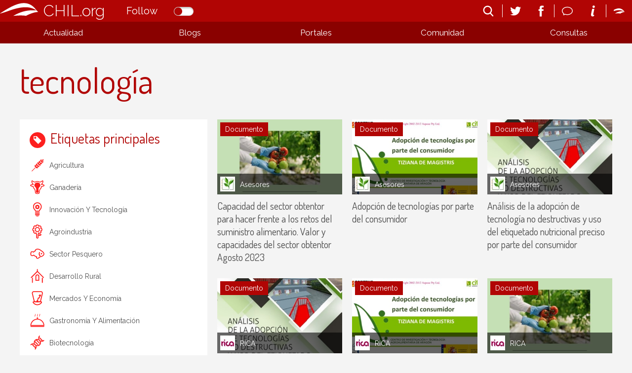

--- FILE ---
content_type: text/html; charset=utf-8
request_url: https://chil.org/tag/tecnolog%C3%ADa
body_size: 6286
content:
<!DOCTYPE html>
<html ng-app="chilorgApp">
  <head>    <meta http-equiv="Content-Type" content="text/html; charset=utf-8">    <meta name="description" content="CHIL.ORG es la plataforma digital de conocimiento alimentario, medioambiental y rural español que se ha convertido en el portal de comunicación referencia del sector.">    <meta name="description" content="CHIL.ORG es la plataforma digital de conocimiento alimentario, medioambiental y rural español que se ha convertido en el portal de comunicación referencia del sector.">    <meta name="keywords" content="agricultura,ganadería,medio ambiente,Innovación y tecnología,agroindustria,sector pesquero,Desarrollo rural,mercados y economía,gastronomía y alimentación,biotecnologia,asociaciones,cadena alimentaria,producción ecológica,agua">    <link href=https://chilmedia.org/v2/media/85dac4f8-6186-4f2e-967f-a0b4e4495c72.jpg?w=16&h=16&mode=crop&anchor=topcenter&scale=both rel="shortcut icon" type="image/x-icon">
    <title>chilorg</title>    <link href='https://fonts.googleapis.com/css?family=Raleway:400,300,500,600' rel='stylesheet' type='text/css'>    <link href='https://fonts.googleapis.com/css?family=Dosis:300,400,500,600,700,800' rel='stylesheet' type='text/css'>        <link rel="stylesheet" href="https://ajax.googleapis.com/ajax/libs/jqueryui/1.7.2/themes/ui-lightness/jquery-ui.css" type="text/css" media="all">    <link rel="stylesheet" type="text/css" href="https://chil.me/site/60880/css/ch_questions_stream.css">                                
<link href="/content/widgets.css" rel="stylesheet"/>
<link href="/content/Common.css" rel="stylesheet"/>
<link href="/content/Feeds.css" rel="stylesheet"/>
<link href="/content/popup.geolocation.css" rel="stylesheet"/>
<link href="/content/slider.css" rel="stylesheet"/>

<link href="/Content/themes/base/jquery.ui.core.css" rel="stylesheet"/>
<link href="/Content/themes/base/jquery.ui.resizable.css" rel="stylesheet"/>
<link href="/Content/themes/base/jquery.ui.selectable.css" rel="stylesheet"/>
<link href="/Content/themes/base/jquery.ui.autocomplete.css" rel="stylesheet"/>
<link href="/Content/themes/base/jquery.ui.slider.css" rel="stylesheet"/>
<link href="/Content/themes/base/jquery.ui.datepicker.css" rel="stylesheet"/>
<link href="/Content/themes/base/jquery.ui.progressbar.css" rel="stylesheet"/>
<link href="/Content/themes/base/jquery.ui.theme.css" rel="stylesheet"/>

<link rel="stylesheet" type="text/css" href="/page/css/45524" />
        <link type="text/css" rel="stylesheet" href="/site/45518/css/bootstrap.css " />
        <link type="text/css" rel="stylesheet" href="/site/45518/css/slider.css " />
        <link type="text/css" rel="stylesheet" href="/site/45518/css/basic.css " />
        <link type="text/css" rel="stylesheet" href="/site/45518/css/calendar.css " />
        <link type="text/css" rel="stylesheet" href="/site/45518/css/lists.css " />
        <link type="text/css" rel="stylesheet" href="/site/45518/css/queries.css " />
        <link type="text/css" rel="stylesheet" href="/site/45518/css/blogs.css " />
              </head>
  <body>
    <header>
      <div class="header-holder">
        <div data-section="header">
          <div class="widget" data-title="Header" data-widget="header" id="_p_header"><div class="header-content">
  <div class="header-inner">
    <h1 class="title-site"><a href="/">CHIL.org</a></h1>
    <div class="switch-button follow-button">
    <label for="follow-status">
      
      <input id="follow-status" type="checkbox" class="switch follow-button-switch" data-status="0" data-objectid="45518" data-objecttype="actor">
      <span class="follow-button-text">Follow</span>
      
      <div class="switch"></div>
    </label>
  </div>
    <div class="site-nav">
      <ul>
        <li id="search" title="Buscar...">
          <form method="get" action="/search">
            <input type="text" name="q" placeholder="search">
            <i class="fonticon-Search"></i>
          </form>
        </li>
      </ul>
      <ul class="social-info">
        <li><a href="https://twitter.com/red_chil" target="_blank"><i class="fonticon-Twitter"></i></a></li>
        <li><a href="https://www.facebook.com/chil.social?ref=bookmarks" target="_blank"><i class="fonticon-Facebook"></i></a></li>
      </ul>
      <ul class="social-info">
        <li id="send-mail"><a><i class="fonticon-Chat"></i></a>
          <form method="post" id="contact-form" action="/contact" novalidate="novalidate">
            <h6>¿Tienes dudas? Contáctanos</h6>
            <div class="popup-content">
              <input name="__RequestVerificationToken" type="hidden" value="RGeg5BBaguc3yVUjY5t3pExN46_aGFSVDzxGSdzeDljcC30_m6yhkd1V4TGiTqBuFolCr5XgwTZn_9KYfrEFcqlyxEOJrO1JXAcjMNGDfbo1">
              
              <input type="email" placeholder="Tu email" name="email" class="required email">
              
              <textarea placeholder="Tu mensaje" name="message" class="required"></textarea>
            </div>
            <button class="newsletter-subscribe">Enviar</button>
          </form>
        </li>
        <li><a href="/landing"><i class="fonticon-Info"></i></a></li>
      </ul>
      
      <ul>
        <li><a href="/login"><i class="fonticon-Chil"></i></a></li>
      </ul>
      
    </div>
  </div>
</div></div>
          <div class="widget" data-title="Main nav" data-widget="html" id="html2"><div class="menu-display"><a><i class="fonticon-Listed"></i></a></div>
              

<nav id="main-nav">
  <div>
    <ul class="links-menu">
      <li><a href="/" title="Actualidad" class="ellipsis">Actualidad</a>
        <ul>
          <li><a href="/noticias" title="Noticias" class="ellipsis">Noticias</a></li>
          <li><a href="/agenda" title="Agenda" class="ellipsis">Agenda</a></li>
          <li><a href="/documentos" title="Documentos" class="ellipsis">Documentos</a></li>
          <li><a href="/liveblogs" title="Liveblogs" class="ellipsis">Liveblogs</a></li>
        </ul>
      </li>
      <!--li><a title="Oportunidades" class="ellipsis">Oportunidades</a>
        <ul>
        	<li><a title="Empleo" class="ellipsis">Empleo</a></li>
      		<li><a title="Formación" class="ellipsis">Formación</a></li>
        </ul>
      </li-->
      <li><a href="/blogs" title="Blogs" class="ellipsis">Blogs</a></li>
      <li><a href="/" title="Portales" class="portals ellipsis">Portales</a></li>
      <li><a title="Comunidad" class="ellipsis">Comunidad</a>
        <ul>
          <li><a href="/comunidad?listid=60501" title="Organizaciones" class="ellipsis">Organizaciones</a></li>
          <li><a href="/comunidad?listid=61196" title="Usuarios" class="ellipsis">Usuarios</a></li>
        </ul>
      </li>
      <li><a href="/consultas" title="Consultas" class="ellipsis">Consultas</a></li>
    </ul>
    <ul class="social-menu">
      <li><a title="Email" class="ellipsis">Email</a></li>
      <li><a title="Newsletter" class="ellipsis">Newsletter</a></li>
      <li><a title="Info" class="ellipsis">Info</a></li>
      <li><a title="Twitter" class="ellipsis">Twitter</a></li>
      <li><a title="Facebook" class="ellipsis">Facebook</a></li>
    </ul>
  </div>
</nav></div>
          <div class="widget" data-title="Portales" data-widget="posts_stream" id="posts_stream1"><div class="list-links">
  <div>
    
    <div class="link-item">
      <a class="portal-link" href="http://choose-spain.chil.me" target="_blank">
        
        <div class="img-container" data-img-url="https://chilmedia.org/v2/media/29f1f8e8-0805-4089-bb38-57e85564c582.jpg">
          <img src="https://chilmedia.org/v2/media/29f1f8e8-0805-4089-bb38-57e85564c582.jpg?w=140&amp;h=140&amp;mode=crop&amp;anchor=topcenter&amp;scale=both">
          
          <h4 class="portal-title ellipsis">Choose Spain</h4>
          
        </div>
        
        
        <div class="panel-info" style="display:none;">
          
          <h4>Choose Spain</h4>
          
          
          
          <div class="summary">
            <p>Es una plataforma web de comercio electrónico B2B que tiene como objetivo potenciar la internacionalización de los productos alimentarios españoles, uniendo empresas, organizaciones, organismos certificadores y restos de actores implicados en esta actividad.</p>
          </div>
          
          
        </div>
      </a>
    </div>
    
    <div class="link-item">
      <a class="portal-link" href="http://agripa.org/" target="_blank">
        
        <div class="img-container" data-img-url="https://chilmedia.org/v2/media/49da254f-b44c-4ff2-bc77-c8e3541e962a.jpg">
          <img src="https://chilmedia.org/v2/media/49da254f-b44c-4ff2-bc77-c8e3541e962a.jpg?w=140&amp;h=140&amp;mode=crop&amp;anchor=topcenter&amp;scale=both">
          
          <h4 class="portal-title ellipsis">Agripa</h4>
          
        </div>
        
        
        <div class="panel-info" style="display:none;">
          
          <h4>Agripa</h4>
          
          
          
          <div class="summary">
            <p>El portal www.AGRIPA.org es una herramienta web abierta, de libre uso y colaborativa orientada a la difusión del conocimiento de la I+D agroalimentaria y forestal a nivel nacional liderada y financiada por el INIA - Instituto Nacional de Investigación Agraria y Alimentaria en colaboración con el CSIC.</p>
          </div>
          
          
        </div>
      </a>
    </div>
    
  </div>
</div></div>
        </div>
      </div>
      <div class="help-holder">
        <div data-section="help"></div>
      </div>
    </header>
    
    <div data-section="landing-width"></div>
    
    <div id="content">
      <div>
        <div data-section="under-header"><div class="widget" data-title="title" data-widget="html" id="_p_html2"><div class="widget-content" style="margin-bottom: 0px;">
      <h2 style="font-size: 70px;"><span>tecnología</span></h2>
    </div></div></div>
        
        <div class="inner-wrapper">
          <div class="column-one">
            <aside data-section="columnone">
  <div class="widget" data-title="Adds Image" data-widget="html" id="_p_html3" ng-controller="SponsorshipsImageCtrl as adds">





    
    <script type="text/ng-template" id="image.html">
			<div>
        <a href="{{post.creator.link}}">
       	<img src="{{post.picture.url}}" alt="{{post.title}}">
        </a>
      </div>
    </script>
    
    <div class="widget-content" ng-if="adds.posts.length > 0">
      <div ng-repeat="post in adds.posts | limitTo:1" class="item-panel">
        <ng-include src="'image.html'"></ng-include>
      </div>
    </div>
    
    </div><div class="widget" data-title="Etiquetas principales" data-widget="tags" id="_p_tags1"><div class="widget-content maincategories-list">
      <h2><span><i class="fonticon-Tags"></i>Etiquetas principales</span></h2>
      <ul>
        
        <li data-tagname="agricultura"><a href="/tag/agricultura">agricultura</a></li>                
        
        <li data-tagname="ganadería"><a href="/tag/ganadería">ganadería</a></li>                
        
        <li data-tagname="Innovación y tecnología"><a href="/tag/Innovación y tecnología">Innovación y tecnología</a></li>                
        
        <li data-tagname="agroindustria"><a href="/tag/agroindustria">agroindustria</a></li>                
        
        <li data-tagname="sector pesquero"><a href="/tag/sector pesquero">sector pesquero</a></li>                
        
        <li data-tagname="Desarrollo rural"><a href="/tag/Desarrollo rural">Desarrollo rural</a></li>                
        
        <li data-tagname="mercados y economía"><a href="/tag/mercados y economía">mercados y economía</a></li>                
        
        <li data-tagname="gastronomía y alimentación"><a href="/tag/gastronomía y alimentación">gastronomía y alimentación</a></li>                
        
        <li data-tagname="biotecnologia"><a href="/tag/biotecnologia">biotecnologia</a></li>                
        
        <li data-tagname="asociaciones"><a href="/tag/asociaciones">asociaciones</a></li>                
        
        <li data-tagname="cadena alimentaria"><a href="/tag/cadena alimentaria">cadena alimentaria</a></li>                
        
        <li data-tagname="agua"><a href="/tag/agua">agua</a></li>                
        
        <li data-tagname="sostenibilidad"><a href="/tag/sostenibilidad">sostenibilidad</a></li>                
        
        <li data-tagname="distribución"><a href="/tag/distribución">distribución</a></li>                
        
        <li data-tagname="sanidad vegetal"><a href="/tag/sanidad vegetal">sanidad vegetal</a></li>                
        
        <li data-tagname="agricultura ecológica"><a href="/tag/agricultura ecológica">agricultura ecológica</a></li>                
          
      </ul>
      <div class="tags-search" ng-controller="TagsCtrl as tags">
        <input type="text" name="tags" id="tags" class="ui-autocomplete-input" autocomplete="off">
        <i class="fonticon-Search"></i>
        
      </div>
    </div>
    </div><div class="widget" data-title="Etiquetas relacionadas" data-widget="html" id="_p_html5"><div class="widget-content full-widget">
     <h2><span>Etiquetas relacionadas</span></h2>
      <ul class="related-tags">
      
        <li>
          <a href="/tag/agricultura">agricultura<span>(4)</span></a>
        </li>
      
        <li>
          <a href="/tag/transferencia">transferencia<span>(2)</span></a>
        </li>
      
        <li>
          <a href="/tag/TIC">TIC<span>(2)</span></a>
        </li>
      
        <li>
          <a href="/tag/drones">drones<span>(2)</span></a>
        </li>
      
        <li>
          <a href="/tag/empreendedorismo">empreendedorismo<span>(1)</span></a>
        </li>
      
        <li>
          <a href="/tag/españa">españa<span>(1)</span></a>
        </li>
      
        <li>
          <a href="/tag/fiab">fiab<span>(1)</span></a>
        </li>
      
        <li>
          <a href="/tag/food for life">food for life<span>(1)</span></a>
        </li>
      
        <li>
          <a href="/tag/ganaderia">ganaderia<span>(1)</span></a>
        </li>
      
        <li>
          <a href="/tag/gestion del conocimiento">gestion del conocimiento<span>(1)</span></a>
        </li>
      
      </ul>
   </div></div></aside>
          </div>
          <div class="main">
            <div data-section="mainright">
    <div class="widget" data-title="Adds News" data-widget="html" id="_p_html1" ng-controller="SponsorshipsPostsCtrl as adds">





    
    <script type="text/ng-template" id="adds.html">
			<div class="hero-panel">
        <a class="edit-item" href="/edit-post/{{post.id}}" ng-if=" post.permissions && post.permissions.indexOf('update') >= 0" target="_blanck"><i class="fonticon-Edit"></i></a>     
        <img ng-src="{{post.picture.url}}?w=960&h=300&mode=crop&anchor=middlecenter&scale=both" ng-if="post.picture.url">
        <div class="post-type">Enlace patrocinado</div>
        <div class="content-float">
          <h2>
            <a ng-if="post.url" href="{{post.url}}" class="title-post absolute-url ch-link">{{post.title}}</a>
            <a ng-if="!post.url" href="/post/{{post.slug}}-{{post.id}}" class="title-post absolute-url ch-link">{{post.title}}</a>
          </h2>
          <div>
            <h4>{{post.description}}</h4>
            <div class="author-panel">
              <img ng-src="{{post.creator.pictureUrl|to_picture_url:30:30}}" alt="">
              <p class="title"><a class="ellipsis" href="{{post.creator.link}}">{{post.creator.displayName}}</a>
                <span> - {{post.date|date:"dd/MM/yy"}}</span>
              </p>
            </div>
          </div>
          
        </div>
      </div>
    </script>
    
    <div class="widget-content" ng-if="adds.posts.length > 0">
      <div ng-repeat="post in adds.posts | limitTo:1" class="item-panel news-highlight">
        <ng-include src="'adds.html'"></ng-include>
      </div>
    </div>
    
		</div><div class="widget" data-title="scroll infinito" data-widget="html" id="_p_html4" ng-controller="ShowPostsTagCtrl as posts" infinite-scroll='posts.load()' infinite-scroll-distance='0.5' infinite-scroll-disabled="posts.infiniteScrollDisabled">





    <script type="text/ng-template" id="post.html">
			<div class="hero-panel">        
        
        <div ng-switch="post.type">
          <a class="edit-item" href="/edit-post/{{post.id}}" ng-if=" post.permissions && post.permissions.indexOf('update') >= 0" target="_blanck"><i class="fonticon-Edit"></i></a>
          <div ng-switch-when="event" class="event-panel-hero">
            
            <p class="month">{{post.startDate|date:"MMM"}}</p>
            <p class="day">{{post.startDate|date:"dd"}} - {{post.endDate|date:"dd"}}</p>
            <p>{{post.startDate|date:"yyyy"}}</p>
            <p class="ellipsis location" ng-if="post.location"><i class="fonticon-Location"></i><a href="https://www.google.com/maps/preview/@{{post.location.latitude}},{{post.location.longitude}},16z" target="_blank">{{post.location.name}}</a></p>
            
          </div>
          <div ng-switch-default="">
            <img ng-src="{{post.picture.url}}?w=380&h=240&mode=crop&anchor=middlecenter&scale=both" ng-if="post.picture.url">
            <img ng-src="http://chilmedia.org/v2/file-preview/e2b3c1e2-8bd0-41b6-b876-f13f2dacad90.jpg?w=380&h=240&mode=crop&anchor=middlecenter&scale=both" ng-if="!post.picture.url">
          </div>
          <div class="author-panel">
            <img ng-src="{{post.creator.pictureUrl|to_picture_url:30:30}}" alt="">
            <p class="title"><a class="ellipsis" href="{{post.creator.link}}">{{post.creator.displayName}}</a>
              <span ng-if="post.date"> - {{post.date|date:"dd/MM/yy"}}</span>
            </p>
          </div>
        </div>
        
        
        
        
        <div ng-switch="post.type">
          <div ng-switch-when="news" class="item-type">Noticia</div>
          <div ng-switch-when="event" class="item-type">Evento</div>
          <div ng-switch-when="document" class="item-type">Documento</div>
          <div ng-switch-when="post" class="item-type">Post</div>
          <div ng-switch-when="question" class="item-type">Pregunta</div>
        </div>
      </div>
      
      <h4>
        <a ng-if="post.url" href="{{post.url}}" class="title-post absolute-url ch-link">{{post.title}}</a>
        <a ng-if="!post.url" href="/post/{{post.slug}}-{{post.id}}" class="title-post absolute-url ch-link">{{post.title}}</a>
      </h4>
    </script>
    
    <div class="widget-content">
      <div class="item-holder col-item threecols">
        <div ng-if="posts.showStartLoading">
          <img src="http://chil.me/images/sandclock.gif">
        </div>
        
        <div ng-show="posts.showNoResults" style="text-align:center;">
          Oops! No hemos podido encontrar nada
        </div>
        
        <div ng-repeat="post in posts.posts" class="item-panel scroll-panel">
          <ng-include src="'post.html'"></ng-include>
        </div>
      </div>
    </div></div></div>
          </div>
        </div>
        
        <div class="inner-wrapper">
          <div class="main">
            <div data-section="mainleft"></div>
          </div>
          <div class="column-two">
            <aside data-section="columntwo"></aside>
          </div>
        </div>
        
        <div data-section="above-footer"></div>
        
      </div>
    </div>
    
    <div data-section="chil-sites"></div>
    
    <footer>
      <div data-section="footer">
        <div class="widget" data-title="Footer" data-widget="html" id="html1"><div class="footer-logos">
<table>
<tbody>
<tr>
<td style="text-align: left;">
<p style="color: #fff;">Impulsado por:</p>
</td>
<td style="text-align: right;">
<p style="color: #fff;">Patrocinado por:</p>
</td>
</tr>
<tr>
<td style="text-align: left;"><img class="ch-usr-img" style="vertical-align: middle;" src="https://chilmedia.org/v2/file-preview/bd2932d3-c0ea-4666-a318-c5f4e2344423.png?h=60" alt=""> &nbsp; &nbsp;&nbsp; <img class="ch-usr-img" style="vertical-align: middle;" src="https://chilmedia.org/v2/file-preview/ae82dabf-2334-4001-9ffc-c1eb86a83964.png?w=120" alt="" width="120" height="96"></td>
<td style="text-align: right;"><img class="ch-usr-img" src="https://chilmedia.org/v2/file-preview/abf40a29-0be0-44bf-aaeb-c6805770a5fc.png?w=280" alt="" width="280" height="85"></td>
</tr>
<tr style="display: none;">
<td colspan="2">
<h4>PATROCINADORES</h4>
</td>
</tr>
<tr style="display: none;">
<td><img class="ch-usr-img" src="https://chilmedia.org/v2/file-preview/cb6e7171-8fa9-48e4-b2db-ef33339c947c.png?w=150" alt=""></td>
</tr>
</tbody>
</table>
</div>
<p><img src="https://chilmedia.org/v2/file-preview/fb230f80-bdf9-4181-bf2c-eca4df8cde94.png" alt=""></p>
<h2>&Uacute;nete a la mayor red profesional especializada en el sector alimentario, el mundo rural y pesquero</h2>
<h2 class="second-title">Juntos somos m&aacute;s</h2>
<p><a style="color: #fff;" href="/condiciones">Condiciones de uso</a></p></div>
      </div>
    </footer>
    
    
    
    
    
    
    
  <div id="fb-root"></div>
<script src="/scripts/jquery-1.7.2.min.js"></script>
<script src="/Scripts/libs/jquery/jquery-ui-1.10.3.custom.js"></script>
<script src="/Scripts/libs/jquery/jquery.validate.js"></script>
<script src="/Scripts/libs/jquery/jquery.form.js"></script>
<script src="/Scripts/libs/jquery/jquery.sbscroller.js"></script>
<script src="/Scripts/libs/jquery/jquery.tools.all.js"></script>
<script src="/Scripts/libs/jquery/scrollpagination.js"></script>
<script src="/Scripts/libs/jquery/jquery.autoresize.js"></script>

<script src="/Scripts/libs/utils.js"></script>
<script src="/Scripts/App/main.sites.js"></script>
<script src="/Scripts/App/localization.js"></script>
<script src="/Scripts/App/ui.js"></script>
<script src="/Scripts/App/dialogs.js"></script>
<script src="/Scripts/App/login.js"></script>
<script src="/Scripts/Widgets/widget.activity_stream.js"></script>
<script src="/Scripts/App/social_share.js"></script>
<script src="/Scripts/Widgets/geolocation.js"></script>
<script src="/Scripts/App/events.js"></script>
<script src="/Scripts/App/posts.js"></script>
<script src="/Scripts/App/actors.js"></script>
<script src="/Scripts/App/projects.js"></script>
<script src="/Scripts/App/projectsList.js"></script>
<script src="/Scripts/App/fs.js"></script>
<script src="/Scripts/App/fs.fileExplorer.js"></script>
<script src="/Scripts/App/fs.filePicker.js"></script>
<script src="/Scripts/App/fs.fileUploader.js"></script>
<script src="/Scripts/App/embedplayer.js"></script>
<script src="/Scripts/App/attachmentsManager.js"></script>
<script src="/Scripts/App/widgets.profile.js"></script>
<script src="/Scripts/App/widgets.lists.js"></script>
<script src="/Scripts/App/tags.js"></script>
<script src="/Scripts/App/followButton.js"></script>
<script src="/Scripts/App/slider.js"></script>
<script src="/Scripts/App/actorsAutocomplete.js"></script>
<script src="/Scripts/App/linkForm.js"></script>
<script src="/Scripts/App/socialNetwork.js"></script>
<script src="/Scripts/App/news-feeds-stream.js"></script>
<script src="/Scripts/App/postform.simple-post.js"></script>
<script src="/Scripts/App/postform.question-post.js"></script>
<script src="/Scripts/App/postform.publi-post.js"></script>
<script src="/Scripts/App/postform.event-post.js"></script>
<script src="/Scripts/App/postform.news-post.js"></script>
<script src="/Scripts/App/postform.document-post.js"></script>
<script src="/Scripts/App/postform.link-post.js"></script>
<script src="/Scripts/App/likes.js"></script>
<script src="/Scripts/App/comments.js"></script>
<script src="/Scripts/App/geolocation.js"></script>
<script src="/Scripts/App/categoriespicker.js"></script>
<script src="/Scripts/App/popupDocument.js"></script>
<script src="/Scripts/App/controlPanel.js"></script>

<script type="text/javascript">
    $(function() {
        $.getScript('//connect.facebook.net/es_ES/all.js', function () {
            FB.init({
                appId: '267165023324021',
                status: true,
                cookie: true,
                xfbml: true
            });
        });

        var po = document.createElement('script'); po.type = 'text/javascript'; po.async = true;
        po.src = 'https://apis.google.com/js/client:plusone.js';
        var s = document.getElementsByTagName('script')[0]; s.parentNode.insertBefore(po, s);
    });
    

</script>

<script type="text/javascript" src="https://appleid.cdn-apple.com/appleauth/static/jsapi/appleid/1/en_US/appleid.auth.js"></script>
<script src="https://ajax.googleapis.com/ajax/libs/angularjs/1.4.1/angular.min.js "></script>
<script src="https://chil.me/scripts/libs/angular/ng-infinite-scroll.min.js "></script>
<script src="https://code.angularjs.org/1.4.1/angular-animate.min.js "></script>
<script src="https://code.angularjs.org/1.4.1/angular-sanitize.min.js "></script>
<script src="/js/ch-angular-all.js "></script>
<script src="/site/45518/js/angular_app.js "></script>
<script src="/site/45518/js/site.js "></script>
<script src="/site/45518/js/slider.js "></script>
<script src="/site/45518/js/main_nav.js "></script>
<script src="/site/45518/js/google_markers.js "></script>
<script src="/site/45518/js/events.js "></script>
<script src="/site/45518/js/share_social.js "></script>
<script type="text/javascript">$(function(){
	var submenu = $('#main-nav div > .links-menu > li').length;
	var li_width = (Math.floor((100/submenu)*100))/100;
	$('#main-nav div > ul > li').css({width:li_width + '%'});	
});
var _tag = 'tecnología';
$('.tags-search .fonticon-Search').on('click', function(){
    			   
          var $tag = $('#tags').val(); 
          if ($tag != null || $tag != ''){
    window.location.href = "http://chilorg.chil.me/tag/" + $tag;
          }
    //alert($tag); 
        });
var _tag = 'tecnología';
</script><script defer src="https://static.cloudflareinsights.com/beacon.min.js/vcd15cbe7772f49c399c6a5babf22c1241717689176015" integrity="sha512-ZpsOmlRQV6y907TI0dKBHq9Md29nnaEIPlkf84rnaERnq6zvWvPUqr2ft8M1aS28oN72PdrCzSjY4U6VaAw1EQ==" data-cf-beacon='{"version":"2024.11.0","token":"bfe56858846f4814b46e996d08567c15","r":1,"server_timing":{"name":{"cfCacheStatus":true,"cfEdge":true,"cfExtPri":true,"cfL4":true,"cfOrigin":true,"cfSpeedBrain":true},"location_startswith":null}}' crossorigin="anonymous"></script>
</body>
</html>

--- FILE ---
content_type: text/css; charset=utf-8
request_url: https://chil.me/site/60880/css/ch_questions_stream.css
body_size: 858
content:
/*______ QUESTIONS STREAM ______*/

.avatar-img{
  float: left;
  padding: 20px 0px 0px 20px;
}

.avatar-img i{
  font-size: 30px;
  color: #FFF;
  display: block;
  line-height: 50px;
  width: 50px;
  text-align: center;
}
.avatar-img .fonticon-Question {
  background-color: #b10504;
}

.avatar-img .fonticon-Exclamation {
  background-color: #79a9c6;
}

.avatar-img .fonticon-Check {
  color: #E8E8E8;
  position: absolute;
  right: 0px;
  top: 10px;
}

.avatar-img .fonticon-Check.answer {
  color: #2ba43a;
}
.avatar-img + .feed-data {
  position: relative;
  margin-left: 70px;
}

.avatar-img + .feed-data > div {
  clear: none;
}

.avatar-img + .feed-data > div:first-child {
  margin-top: 0px;
  padding-top: 20px;
}

.avatar-img + .feed-data .feed-author-comment {
  line-height: 21px;
  padding-right: 50px;
}

.avatar-img + .feed-data .feed-author-comment p {
  margin-bottom: 10px;
}

.avatar-img + .feed-data .feed-post-details {
  padding-left: 0px;
}

.avatar-img + .feed-data .feed-categories {
  padding-left: 0px;
}

.avatar-img + .feed-data .feed-categories:before {
  content: none;
}

.avatar-img + .feed-data .feed-categories a:after {
  content: none;
}

.avatar-img + .feed-data .feed-categories a {
  display: inline-block;
  padding: 2px 10px;
  background-color: #B4B4B4;
  border-radius: 4px;
  color: #FFF;
}

.feed-footer {
  text-align: right;
  padding-bottom: 20px;
}

.feed-footer .feed-date {
  margin-left: 10px;
  font-size: 17px;
}

.feed-comment {
  background-color: #d8d8d8;
  color: #606060;
}

.comment-content .profile-link {
  font-family: 'Roboto', arial, san-serif;
  font-size: 18px;
  color: #314555;
}

.comment-content .feed-date {
  display: block;
}

.feed-comment .comment-options {
  position: absolute;
  float: none;
  top: 0px;
  right: 0px;
}

.feed-comment .comment-options a {
  font-size: 16px;
  font-family: 'chilfont';
  speak: none;
  font-style: normal;
  font-weight: normal;
  font-variant: normal;
  text-transform: none;
  line-height: 1;
  
  /* Better Font Rendering =========== */
  -webkit-font-smoothing: antialiased;
  -moz-osx-font-smoothing: grayscale;
}
.feed-comment .comment-options .remove-comment:before {
  content: "\e642";
}

.feed-comment .comment-body {
  margin-left: 50px;
}

.widget-content.oq-holder h2{
  color: #f18700;
  font-size: 26px;
}

.feed-options {
  position: absolute;
  right: 5px;
  top: 5px;
  display: none;
  z-index: 1;
}

.feed-item:hover .feed-options {
    display: block;
}

.widget-content .categoriespicker,
.widget-content .attachments-options {
  margin-left: 0px;
}

.widget-content .attachments-options li {
	list-style: none;
}

.feed-item .post-panel .avatar-img{
	padding: 0px;
}

.feed-item .post-panel .flexbox-hero {
	width: 70px;
  min-width: 70px;
}

--- FILE ---
content_type: text/javascript; charset=utf-8
request_url: https://chil.org/site/45518/js/main_nav.js
body_size: 350
content:
$('.menu-display').on('click',displayMenu);
$('.portals').on('click',displayPortals);

function displayMenu () {
	$('#main-nav').slideToggle(500);
  $('.menu-display').toggleClass('visible')
}

function displayPortals() {
  if($('.menu-display').is(":visible") == true) {
    window.location.href = $(this).attr('href');
  }else{
  	$('.list-links').slideToggle(500);
    $('.portals').toggleClass('selected');
  }
  
  return false;
}

$( window ).resize(function() {
  if($('.menu-display').is(":visible") == true) {
    if ($('.menu-display').hasClass('visible') == false){
    	$('#main-nav').hide();
    }
    if ($('.portals').hasClass('selected') == true) {
    	$('.list-links').hide();
    	$('.portals').removeClass('selected');
    }
  }else{
		$('#main-nav').show();
  }
});

$('.division-buttons li').on('click',function(){
	$(this).closest('ul').find('li').removeClass('selected');
  $(this).addClass('selected');
  
  if($(this).hasClass('entries')) {
  	$("[data-section='mainleft']").animate({left: '0%'}, 500);
  }else{
		$("[data-section='mainleft']").animate({left:'-100%'}, 500);	
  }
});

$('#send-mail').on('click',function(){
	$(this).toggleClass('active').find('form').slideToggle(400);
});

/*$(document).ready(function() {
  if($('.display-help').length){
    $('#content').css({marginTop: 245})
  }
});*/

$('.open-close').click(function(){
  var wichclass = $(this).find('i').attr('class');
  if(wichclass == 'fonticon-Close') {
    $(this).find('i').removeClass('fonticon-Close').addClass('fonticon-Question');
    $('#content').animate({marginTop: 118},400);
  }else{
    $(this).find('i').removeClass('fonticon-Question').addClass('fonticon-Close');
    $('#content').animate({marginTop: 245},400);
  }
  $(this).parent().find('.display-help').slideToggle(400);
});

var iScrollPos = 0;

/*$(window).scroll(function(){
  var iCurScrollPos = $(this).scrollTop();
  if (iCurScrollPos > iScrollPos) {
    if($('.help-wrapper .fonticon-Close')){
      $('.fonticon-Close').removeClass('fonticon-Close').addClass('fonticon-Question');
      $('#content').css({marginTop: 118});
      $('.display-help').slideUp(400);
    }
  }
  iScrollPos = iCurScrollPos;
});*/

if ( $( "#blogs" ).length ) {
	$('#content .main').addClass('blog-slider');
}


$('.faqs-list h2').on('click', function(){
	$(this).parent().find('.answer-panel').slideToggle(400);
  $(this).find('.fonticon-Arrowright').toggleClass('rotate');
});



--- FILE ---
content_type: text/javascript; charset=utf-8
request_url: https://chil.org/js/ch-angular-all.js
body_size: 801
content:
angular.module("ch_angular",[]).constant("imgMediaServer","https://chilmedia.org");angular.module("ch_angular").filter("stripTags",function(){return function(n){return n.replace(/(<([^>]+)>)/ig,"")}}).filter("to_picture_url",["imgMediaServer",function(n){return function(t,i,r){var u=t.split("://"),f="";switch(u[0]){case"media":f="/"+u[1];break;case"avatar":f="/v2/media/"+u[1];break;case"header":f="/v2/media/"+u[1];break;case"default":f="/images/"+u[1];break;case"facebook":return"https://graph.facebook.com/{0}/picture?width={1}&height={2}&type=normal".format(u[1],i,r);default:return null}return n+f+".jpg?w="+i+"&h="+r+"&mode=crop&anchor=topcenter&scale=both"}}]);angular.module("ch_angular").directive("chSocialShare",["$location",function(n){return{scope:{title:"=",url:"=",summary:"="},transclude:!0,compile:function(t,i,r){return function(i){var u=i.$new();u.shareOnFb=function(){chil.widgets.socialShare.shareOnFb({url:n.protocol()+"://"+n.host()+i.url})};u.shareByEmail=function(){chil.widgets.socialShare.shareByEmail({url:n.protocol()+"://"+n.host()+i.url,subject:site.social.LINK_SUBJECT,popupTitle:site.social.LINK_POPUP_TITLE,actor:site.SITE_ID})};u.shareOnTwitter=function(){var t=i.title+" "+n.protocol()+"://"+n.host()+i.url;chil.widgets.socialShare.shareOnTw({message:t,via:site.social.TWITTER_VIA})};r(u,function(n){t.replaceWith(n)})}}}}]);angular.module("ch_angular").factory("listsApi",["$http","$q",function(n){var t={pageIndex:0};return{members:function(i,r){var u=angular.extend({},t,r);return n.get("/api/list/"+i+"/members",{params:u}).then(function(n){return n.data})}}}]);angular.module("ch_angular").factory("postsApi",["$http","$q",function(n){var t={pageIndex:0};return{browse:function(i,r,u){var f=angular.extend({},t,u);return n.get("/api/"+i+"/"+r+"/posts",{params:f}).then(function(n){return n.data})},get:function(){}}}]);angular.module("ch_angular").factory("eventsApi",["$http","$q",function(n){var t={pageIndex:0};return{browseByActor:function(i,r){var u=angular.extend({},t,r);return n.get("/api/actor/"+i+"/events",{params:u}).then(function(n){return n.data})},get:function(){}}}]);angular.module("ch_angular").factory("productsApi",["$http","$q",function(n){var t={pageIndex:0};return{catalog:function(i,r){var u=angular.extend({},t,r);return n.get("/api/actor/"+i+"/catalog",{params:u}).then(function(n){return n.data})},get:function(){}}}]).factory("productApi",["$http","$q",function(n){return{productdetails:function(t){return n.get("/api/product/"+t).then(function(n){return n.data})}}}]);angular.module("ch_angular").factory("addsApi",["$http","$q",function(n){var t={pageIndex:0};return{sponsor:function(i,r,u){var f=angular.extend({},t,u);return n.get("/api/"+i+"/"+r+"/sponsoring",{params:f}).then(function(n){return n.data})},get:function(){}}}]);angular.module("ch_angular").factory("superTypesApi",["$http","$q",function(n){var t={pageIndex:0};return{family:function(i,r,u){var f=angular.extend({},t,u);return n.get("/api/"+r+"/super-type",{params:f}).then(function(n){return n.data})},get:function(){}}}]);angular.module("ch_angular").factory("tagsApi",["$http","$q",function(n){return{autocomplete:function(t){return n.get("/api/tags/"+t).then(function(n){return n.data})}}}]);angular.module("ch_angular").constant("topicTypes",{actor:{PERSON:90,PROJECT:6},tag:{SKILL:0,INTEREST:1,IS:2}}).factory("topicsApi",["$http","$q","topicTypes",function(n){var t={pageIndex:0};return{actors:function(i,r){var u=angular.extend({},t,r);return n.get("/api/topic/"+i+"/actors",{params:u}).then(function(n){return n.data})}}}])

--- FILE ---
content_type: text/javascript; charset=utf-8
request_url: https://chil.org/site/45518/js/events.js
body_size: 2027
content:
site.events = function(){

  function createInfoWindow(ev){
    return '<div class="event-panel" id="event-infowin">'+
      '<div class="date">' + ev.date + '</div>'+
      '<div class="event-info">'+
      '<h4><a href=' + ev.url + '">' + ev.name + '</a></h4>'+
      '<a class="location">' + ev.location + '</a>'+
      '</div>'+
      '</div>';
  }
  
  
  var events = [];
  
  function setupListItems($container, options){
  	if (!$container)
    	$container = document.body;
    
    $(".events .item-panel", $container).each(function(){
			var $panel = $(this);
			
      //place events in the map
      var $coords = $(".location", $panel);
      
      
      
			if ($coords.length > 0){
				var coords = $coords.data("coords").split(",");
				var ev = {
					name: $(".ev-name", $panel).html(),
					date: $(".date", $panel).html(),
          url: $(".ev-name", $panel).attr("href"),
					location: $coords.html()
				};
				
        var marker = chil.widgets.geolocation.createMarker(options.map, {
					lat: coords[0], 
          lng: coords[1],
          infowindow: createInfoWindow(ev),
          icon: ' https://www.chil.me/images/marker_events.png'
				});
        
        options.markers.push(marker);
			}
      
      //place events in the calendar
      
      var $link = $(".ev-name", $panel);
      var startDate = $link.data("start");
      events[new Date($link.data("start"))] = {
        text: "<a href='" + $link.attr("href") + "'>" + $link.html() + "</a>",
        className: "highlight"
      };
		});
    
        
    //setup share on twitter
    $(".share-social .twitter", $container).bind("click", function(){
      var $this = $(this);
      var $link = $(".ev-name", $this.closest(".agenda-panel"));
      chil.widgets.socialShare.shareOnTw({
        message: $link.html() + " " + site.HOST + $link.attr("href"),
        via: site.social.TWITTER_VIA
      });
    });
    
    //setup share on facebook
    $(".agenda-panel .facebook", $container).bind("click", function(){
      var $this = $(this);
      var $link = $(".ev-name", $this.closest(".agenda-panel"));
      chil.widgets.socialShare.shareOnFb({
        url: site.HOST + $link.attr("href")
      });
    });
      
    //setup share on linkedin
    $(".agenda-panel .linkedin", $container).bind("click", function(){
      var $panel = $(this).closest(".event-panel");
      var $link = $(".ev-name", $panel);
      chil.widgets.socialShare.shareOnIn({
        title: $(".ev-name", $panel).html(),
        source: site.social.LINKEDIN_SOURCE,
        url: site.HOST + $link.attr("href"),
        summary: $(".ev-summary", $panel).html()
      });
    });
    
    //share by email
    $(".agenda-panel .mail", $container).bind("click", function(){
      var $link = $(".ev-name", $(this).closest(".agenda-panel"));
      chil.widgets.socialShare.shareByEmail({
        url: site.HOST + $link.attr("href"),
        subject: site.social.LINK_SUBJECT,
        popupTitle: site.social.LINK_POPUP_TITLE,
        actor: site.SITE_ID
      });
    });
  }
    
  function setupListView(data){
    
    var markers = [];
    
    //setup map
    var map = chil.widgets.geolocation.getMap({
  		mapTypeId: google.maps.MapTypeId.SATELLITE,
    	lat: site.COUNTRY.lat, 
      lng: site.COUNTRY.lng,
      map: "#index-map"
  	});
    
    setupListItems(document.body, {
      map: map,
      markers: markers
    });
        
    //Filter categories
    $(".category-filter").bind("click", function(){
    	$(".loading-gif").show();
      $("#veil").show();
      
      //clear map markers
      for(var i in markers){
      	var marker = markers[i];
        marker.setMap(null);
      }
      markers = [];
      
      //clear events for calendar
      events = [];
      
      //get checked category filters
      var categories = $("input.category-filter[type=checkbox]:checked").map(function() {
				return this.value;
			}).get();
            
      //makeup request params
      var reqParams = {
      	siteId: data.siteId,
        template: data.template,
        categories: categories,
        variables:[
          { key: "date_format", value: "dd MMM" },
          { key: "default_image1", value: "https://chilmedia.org/406.jpg?w=300&amp;h=100&amp;mode=crop" },
          { key: "default_image2", value: "https://chilmedia.org/405.jpg?w=120&amp;h=120&amp;mode=crop&amp;anchor=topcenter" }
        ]
      };
            
      //invoke the filter func
      chil.widgets.events.find(reqParams, 
      	function(response){
      		$(".loading-gif").hide();
      		$("#veil").hide();
        	$(".agenda-panel").remove();
          
          if (response && response != ""){
            var $response = $(response);
            $("#events-list").html($response);
            
            setupListItems(document.body, {
              map: map,
              markers: markers
            });
          }
          
          //refresh calendar
          $("#datepicker").datepicker("refresh");
          $('.highlight[title]').tooltip();
          
      	});
    });
  
  	$("#datepicker").datepicker({
			monthNames: [ "Enero", "Febrero", "Marzo", "Abril", "Mayo", "Junio", "Julio", "Agosto", "Septiembre", 	"Octubre", "Noviembre", "Diciembre" ],
			beforeShowDay: function(date) {
        var event = events[date];
        $('.highlight[title]').tooltip();
        if (event) {
            return [true, event.className];
        }else{
            return [true, '',''];
        }
      },
      onChangeMonthYear: function(){
      	window.setTimeout(function(){
    			$('.highlight[title]').tooltip();
    		}, 10);
      },
      onSelect: function(){
      	$(".highlight[title]").data("tooltip").hide(); //not working but doing what i want...
        window.setTimeout(function(){
    			$('.highlight[title]').tooltip();
    		}, 10);
      }	
    });
    
    $('.highlight[title]').tooltip();
      
      
	}

  function setupDetailsView(){
    //setup share on twitter
    $(".share-social .twitter").bind("click", function(){
      var $link = $(".news-title");
      chil.widgets.socialShare.shareOnTw({
        message: $link.html() + " " + site.HOST + $link.data("url"),
        via: site.social.TWITTER_VIA
      });
    });
      
    //setup share on facebook
    $(".share-social .facebook").bind("click", function(){
      var $link = $(".news-title");
      chil.widgets.socialShare.shareOnFb({
        url: site.HOST + $link.data("url")
      });
    });
      
        
    //share by email
    $(".share-social .mail").bind("click", function(){
      var $link = $(".news-title");
      chil.widgets.socialShare.shareByEmail({
        url: site.HOST + $link.data("url"),
        subject: site.social.LINK_SUBJECT,
        popupTitle: site.social.LINK_POPUP_TITLE,
        actor: site.SITE_ID
      });
    });
  }
  
  return {
    setupListView: setupListView,
    setupDetailsView: setupDetailsView
  }
  
}();